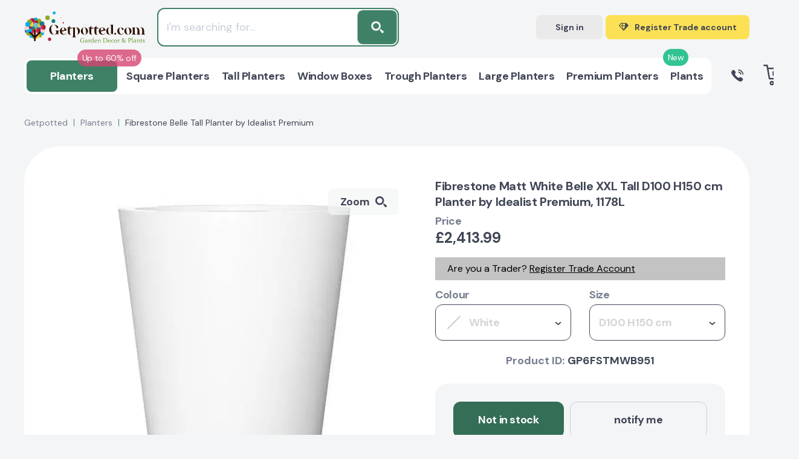

--- FILE ---
content_type: text/html; charset=utf-8
request_url: https://www.google.com/recaptcha/api2/anchor?ar=1&k=6Le7iz4eAAAAALYyJu6uOQXH2TlALwIzi7UYidLI&co=aHR0cHM6Ly9nZXRwb3R0ZWQuY29tOjQ0Mw..&hl=en&v=PoyoqOPhxBO7pBk68S4YbpHZ&size=invisible&anchor-ms=20000&execute-ms=30000&cb=z0js3dehoiw3
body_size: 48511
content:
<!DOCTYPE HTML><html dir="ltr" lang="en"><head><meta http-equiv="Content-Type" content="text/html; charset=UTF-8">
<meta http-equiv="X-UA-Compatible" content="IE=edge">
<title>reCAPTCHA</title>
<style type="text/css">
/* cyrillic-ext */
@font-face {
  font-family: 'Roboto';
  font-style: normal;
  font-weight: 400;
  font-stretch: 100%;
  src: url(//fonts.gstatic.com/s/roboto/v48/KFO7CnqEu92Fr1ME7kSn66aGLdTylUAMa3GUBHMdazTgWw.woff2) format('woff2');
  unicode-range: U+0460-052F, U+1C80-1C8A, U+20B4, U+2DE0-2DFF, U+A640-A69F, U+FE2E-FE2F;
}
/* cyrillic */
@font-face {
  font-family: 'Roboto';
  font-style: normal;
  font-weight: 400;
  font-stretch: 100%;
  src: url(//fonts.gstatic.com/s/roboto/v48/KFO7CnqEu92Fr1ME7kSn66aGLdTylUAMa3iUBHMdazTgWw.woff2) format('woff2');
  unicode-range: U+0301, U+0400-045F, U+0490-0491, U+04B0-04B1, U+2116;
}
/* greek-ext */
@font-face {
  font-family: 'Roboto';
  font-style: normal;
  font-weight: 400;
  font-stretch: 100%;
  src: url(//fonts.gstatic.com/s/roboto/v48/KFO7CnqEu92Fr1ME7kSn66aGLdTylUAMa3CUBHMdazTgWw.woff2) format('woff2');
  unicode-range: U+1F00-1FFF;
}
/* greek */
@font-face {
  font-family: 'Roboto';
  font-style: normal;
  font-weight: 400;
  font-stretch: 100%;
  src: url(//fonts.gstatic.com/s/roboto/v48/KFO7CnqEu92Fr1ME7kSn66aGLdTylUAMa3-UBHMdazTgWw.woff2) format('woff2');
  unicode-range: U+0370-0377, U+037A-037F, U+0384-038A, U+038C, U+038E-03A1, U+03A3-03FF;
}
/* math */
@font-face {
  font-family: 'Roboto';
  font-style: normal;
  font-weight: 400;
  font-stretch: 100%;
  src: url(//fonts.gstatic.com/s/roboto/v48/KFO7CnqEu92Fr1ME7kSn66aGLdTylUAMawCUBHMdazTgWw.woff2) format('woff2');
  unicode-range: U+0302-0303, U+0305, U+0307-0308, U+0310, U+0312, U+0315, U+031A, U+0326-0327, U+032C, U+032F-0330, U+0332-0333, U+0338, U+033A, U+0346, U+034D, U+0391-03A1, U+03A3-03A9, U+03B1-03C9, U+03D1, U+03D5-03D6, U+03F0-03F1, U+03F4-03F5, U+2016-2017, U+2034-2038, U+203C, U+2040, U+2043, U+2047, U+2050, U+2057, U+205F, U+2070-2071, U+2074-208E, U+2090-209C, U+20D0-20DC, U+20E1, U+20E5-20EF, U+2100-2112, U+2114-2115, U+2117-2121, U+2123-214F, U+2190, U+2192, U+2194-21AE, U+21B0-21E5, U+21F1-21F2, U+21F4-2211, U+2213-2214, U+2216-22FF, U+2308-230B, U+2310, U+2319, U+231C-2321, U+2336-237A, U+237C, U+2395, U+239B-23B7, U+23D0, U+23DC-23E1, U+2474-2475, U+25AF, U+25B3, U+25B7, U+25BD, U+25C1, U+25CA, U+25CC, U+25FB, U+266D-266F, U+27C0-27FF, U+2900-2AFF, U+2B0E-2B11, U+2B30-2B4C, U+2BFE, U+3030, U+FF5B, U+FF5D, U+1D400-1D7FF, U+1EE00-1EEFF;
}
/* symbols */
@font-face {
  font-family: 'Roboto';
  font-style: normal;
  font-weight: 400;
  font-stretch: 100%;
  src: url(//fonts.gstatic.com/s/roboto/v48/KFO7CnqEu92Fr1ME7kSn66aGLdTylUAMaxKUBHMdazTgWw.woff2) format('woff2');
  unicode-range: U+0001-000C, U+000E-001F, U+007F-009F, U+20DD-20E0, U+20E2-20E4, U+2150-218F, U+2190, U+2192, U+2194-2199, U+21AF, U+21E6-21F0, U+21F3, U+2218-2219, U+2299, U+22C4-22C6, U+2300-243F, U+2440-244A, U+2460-24FF, U+25A0-27BF, U+2800-28FF, U+2921-2922, U+2981, U+29BF, U+29EB, U+2B00-2BFF, U+4DC0-4DFF, U+FFF9-FFFB, U+10140-1018E, U+10190-1019C, U+101A0, U+101D0-101FD, U+102E0-102FB, U+10E60-10E7E, U+1D2C0-1D2D3, U+1D2E0-1D37F, U+1F000-1F0FF, U+1F100-1F1AD, U+1F1E6-1F1FF, U+1F30D-1F30F, U+1F315, U+1F31C, U+1F31E, U+1F320-1F32C, U+1F336, U+1F378, U+1F37D, U+1F382, U+1F393-1F39F, U+1F3A7-1F3A8, U+1F3AC-1F3AF, U+1F3C2, U+1F3C4-1F3C6, U+1F3CA-1F3CE, U+1F3D4-1F3E0, U+1F3ED, U+1F3F1-1F3F3, U+1F3F5-1F3F7, U+1F408, U+1F415, U+1F41F, U+1F426, U+1F43F, U+1F441-1F442, U+1F444, U+1F446-1F449, U+1F44C-1F44E, U+1F453, U+1F46A, U+1F47D, U+1F4A3, U+1F4B0, U+1F4B3, U+1F4B9, U+1F4BB, U+1F4BF, U+1F4C8-1F4CB, U+1F4D6, U+1F4DA, U+1F4DF, U+1F4E3-1F4E6, U+1F4EA-1F4ED, U+1F4F7, U+1F4F9-1F4FB, U+1F4FD-1F4FE, U+1F503, U+1F507-1F50B, U+1F50D, U+1F512-1F513, U+1F53E-1F54A, U+1F54F-1F5FA, U+1F610, U+1F650-1F67F, U+1F687, U+1F68D, U+1F691, U+1F694, U+1F698, U+1F6AD, U+1F6B2, U+1F6B9-1F6BA, U+1F6BC, U+1F6C6-1F6CF, U+1F6D3-1F6D7, U+1F6E0-1F6EA, U+1F6F0-1F6F3, U+1F6F7-1F6FC, U+1F700-1F7FF, U+1F800-1F80B, U+1F810-1F847, U+1F850-1F859, U+1F860-1F887, U+1F890-1F8AD, U+1F8B0-1F8BB, U+1F8C0-1F8C1, U+1F900-1F90B, U+1F93B, U+1F946, U+1F984, U+1F996, U+1F9E9, U+1FA00-1FA6F, U+1FA70-1FA7C, U+1FA80-1FA89, U+1FA8F-1FAC6, U+1FACE-1FADC, U+1FADF-1FAE9, U+1FAF0-1FAF8, U+1FB00-1FBFF;
}
/* vietnamese */
@font-face {
  font-family: 'Roboto';
  font-style: normal;
  font-weight: 400;
  font-stretch: 100%;
  src: url(//fonts.gstatic.com/s/roboto/v48/KFO7CnqEu92Fr1ME7kSn66aGLdTylUAMa3OUBHMdazTgWw.woff2) format('woff2');
  unicode-range: U+0102-0103, U+0110-0111, U+0128-0129, U+0168-0169, U+01A0-01A1, U+01AF-01B0, U+0300-0301, U+0303-0304, U+0308-0309, U+0323, U+0329, U+1EA0-1EF9, U+20AB;
}
/* latin-ext */
@font-face {
  font-family: 'Roboto';
  font-style: normal;
  font-weight: 400;
  font-stretch: 100%;
  src: url(//fonts.gstatic.com/s/roboto/v48/KFO7CnqEu92Fr1ME7kSn66aGLdTylUAMa3KUBHMdazTgWw.woff2) format('woff2');
  unicode-range: U+0100-02BA, U+02BD-02C5, U+02C7-02CC, U+02CE-02D7, U+02DD-02FF, U+0304, U+0308, U+0329, U+1D00-1DBF, U+1E00-1E9F, U+1EF2-1EFF, U+2020, U+20A0-20AB, U+20AD-20C0, U+2113, U+2C60-2C7F, U+A720-A7FF;
}
/* latin */
@font-face {
  font-family: 'Roboto';
  font-style: normal;
  font-weight: 400;
  font-stretch: 100%;
  src: url(//fonts.gstatic.com/s/roboto/v48/KFO7CnqEu92Fr1ME7kSn66aGLdTylUAMa3yUBHMdazQ.woff2) format('woff2');
  unicode-range: U+0000-00FF, U+0131, U+0152-0153, U+02BB-02BC, U+02C6, U+02DA, U+02DC, U+0304, U+0308, U+0329, U+2000-206F, U+20AC, U+2122, U+2191, U+2193, U+2212, U+2215, U+FEFF, U+FFFD;
}
/* cyrillic-ext */
@font-face {
  font-family: 'Roboto';
  font-style: normal;
  font-weight: 500;
  font-stretch: 100%;
  src: url(//fonts.gstatic.com/s/roboto/v48/KFO7CnqEu92Fr1ME7kSn66aGLdTylUAMa3GUBHMdazTgWw.woff2) format('woff2');
  unicode-range: U+0460-052F, U+1C80-1C8A, U+20B4, U+2DE0-2DFF, U+A640-A69F, U+FE2E-FE2F;
}
/* cyrillic */
@font-face {
  font-family: 'Roboto';
  font-style: normal;
  font-weight: 500;
  font-stretch: 100%;
  src: url(//fonts.gstatic.com/s/roboto/v48/KFO7CnqEu92Fr1ME7kSn66aGLdTylUAMa3iUBHMdazTgWw.woff2) format('woff2');
  unicode-range: U+0301, U+0400-045F, U+0490-0491, U+04B0-04B1, U+2116;
}
/* greek-ext */
@font-face {
  font-family: 'Roboto';
  font-style: normal;
  font-weight: 500;
  font-stretch: 100%;
  src: url(//fonts.gstatic.com/s/roboto/v48/KFO7CnqEu92Fr1ME7kSn66aGLdTylUAMa3CUBHMdazTgWw.woff2) format('woff2');
  unicode-range: U+1F00-1FFF;
}
/* greek */
@font-face {
  font-family: 'Roboto';
  font-style: normal;
  font-weight: 500;
  font-stretch: 100%;
  src: url(//fonts.gstatic.com/s/roboto/v48/KFO7CnqEu92Fr1ME7kSn66aGLdTylUAMa3-UBHMdazTgWw.woff2) format('woff2');
  unicode-range: U+0370-0377, U+037A-037F, U+0384-038A, U+038C, U+038E-03A1, U+03A3-03FF;
}
/* math */
@font-face {
  font-family: 'Roboto';
  font-style: normal;
  font-weight: 500;
  font-stretch: 100%;
  src: url(//fonts.gstatic.com/s/roboto/v48/KFO7CnqEu92Fr1ME7kSn66aGLdTylUAMawCUBHMdazTgWw.woff2) format('woff2');
  unicode-range: U+0302-0303, U+0305, U+0307-0308, U+0310, U+0312, U+0315, U+031A, U+0326-0327, U+032C, U+032F-0330, U+0332-0333, U+0338, U+033A, U+0346, U+034D, U+0391-03A1, U+03A3-03A9, U+03B1-03C9, U+03D1, U+03D5-03D6, U+03F0-03F1, U+03F4-03F5, U+2016-2017, U+2034-2038, U+203C, U+2040, U+2043, U+2047, U+2050, U+2057, U+205F, U+2070-2071, U+2074-208E, U+2090-209C, U+20D0-20DC, U+20E1, U+20E5-20EF, U+2100-2112, U+2114-2115, U+2117-2121, U+2123-214F, U+2190, U+2192, U+2194-21AE, U+21B0-21E5, U+21F1-21F2, U+21F4-2211, U+2213-2214, U+2216-22FF, U+2308-230B, U+2310, U+2319, U+231C-2321, U+2336-237A, U+237C, U+2395, U+239B-23B7, U+23D0, U+23DC-23E1, U+2474-2475, U+25AF, U+25B3, U+25B7, U+25BD, U+25C1, U+25CA, U+25CC, U+25FB, U+266D-266F, U+27C0-27FF, U+2900-2AFF, U+2B0E-2B11, U+2B30-2B4C, U+2BFE, U+3030, U+FF5B, U+FF5D, U+1D400-1D7FF, U+1EE00-1EEFF;
}
/* symbols */
@font-face {
  font-family: 'Roboto';
  font-style: normal;
  font-weight: 500;
  font-stretch: 100%;
  src: url(//fonts.gstatic.com/s/roboto/v48/KFO7CnqEu92Fr1ME7kSn66aGLdTylUAMaxKUBHMdazTgWw.woff2) format('woff2');
  unicode-range: U+0001-000C, U+000E-001F, U+007F-009F, U+20DD-20E0, U+20E2-20E4, U+2150-218F, U+2190, U+2192, U+2194-2199, U+21AF, U+21E6-21F0, U+21F3, U+2218-2219, U+2299, U+22C4-22C6, U+2300-243F, U+2440-244A, U+2460-24FF, U+25A0-27BF, U+2800-28FF, U+2921-2922, U+2981, U+29BF, U+29EB, U+2B00-2BFF, U+4DC0-4DFF, U+FFF9-FFFB, U+10140-1018E, U+10190-1019C, U+101A0, U+101D0-101FD, U+102E0-102FB, U+10E60-10E7E, U+1D2C0-1D2D3, U+1D2E0-1D37F, U+1F000-1F0FF, U+1F100-1F1AD, U+1F1E6-1F1FF, U+1F30D-1F30F, U+1F315, U+1F31C, U+1F31E, U+1F320-1F32C, U+1F336, U+1F378, U+1F37D, U+1F382, U+1F393-1F39F, U+1F3A7-1F3A8, U+1F3AC-1F3AF, U+1F3C2, U+1F3C4-1F3C6, U+1F3CA-1F3CE, U+1F3D4-1F3E0, U+1F3ED, U+1F3F1-1F3F3, U+1F3F5-1F3F7, U+1F408, U+1F415, U+1F41F, U+1F426, U+1F43F, U+1F441-1F442, U+1F444, U+1F446-1F449, U+1F44C-1F44E, U+1F453, U+1F46A, U+1F47D, U+1F4A3, U+1F4B0, U+1F4B3, U+1F4B9, U+1F4BB, U+1F4BF, U+1F4C8-1F4CB, U+1F4D6, U+1F4DA, U+1F4DF, U+1F4E3-1F4E6, U+1F4EA-1F4ED, U+1F4F7, U+1F4F9-1F4FB, U+1F4FD-1F4FE, U+1F503, U+1F507-1F50B, U+1F50D, U+1F512-1F513, U+1F53E-1F54A, U+1F54F-1F5FA, U+1F610, U+1F650-1F67F, U+1F687, U+1F68D, U+1F691, U+1F694, U+1F698, U+1F6AD, U+1F6B2, U+1F6B9-1F6BA, U+1F6BC, U+1F6C6-1F6CF, U+1F6D3-1F6D7, U+1F6E0-1F6EA, U+1F6F0-1F6F3, U+1F6F7-1F6FC, U+1F700-1F7FF, U+1F800-1F80B, U+1F810-1F847, U+1F850-1F859, U+1F860-1F887, U+1F890-1F8AD, U+1F8B0-1F8BB, U+1F8C0-1F8C1, U+1F900-1F90B, U+1F93B, U+1F946, U+1F984, U+1F996, U+1F9E9, U+1FA00-1FA6F, U+1FA70-1FA7C, U+1FA80-1FA89, U+1FA8F-1FAC6, U+1FACE-1FADC, U+1FADF-1FAE9, U+1FAF0-1FAF8, U+1FB00-1FBFF;
}
/* vietnamese */
@font-face {
  font-family: 'Roboto';
  font-style: normal;
  font-weight: 500;
  font-stretch: 100%;
  src: url(//fonts.gstatic.com/s/roboto/v48/KFO7CnqEu92Fr1ME7kSn66aGLdTylUAMa3OUBHMdazTgWw.woff2) format('woff2');
  unicode-range: U+0102-0103, U+0110-0111, U+0128-0129, U+0168-0169, U+01A0-01A1, U+01AF-01B0, U+0300-0301, U+0303-0304, U+0308-0309, U+0323, U+0329, U+1EA0-1EF9, U+20AB;
}
/* latin-ext */
@font-face {
  font-family: 'Roboto';
  font-style: normal;
  font-weight: 500;
  font-stretch: 100%;
  src: url(//fonts.gstatic.com/s/roboto/v48/KFO7CnqEu92Fr1ME7kSn66aGLdTylUAMa3KUBHMdazTgWw.woff2) format('woff2');
  unicode-range: U+0100-02BA, U+02BD-02C5, U+02C7-02CC, U+02CE-02D7, U+02DD-02FF, U+0304, U+0308, U+0329, U+1D00-1DBF, U+1E00-1E9F, U+1EF2-1EFF, U+2020, U+20A0-20AB, U+20AD-20C0, U+2113, U+2C60-2C7F, U+A720-A7FF;
}
/* latin */
@font-face {
  font-family: 'Roboto';
  font-style: normal;
  font-weight: 500;
  font-stretch: 100%;
  src: url(//fonts.gstatic.com/s/roboto/v48/KFO7CnqEu92Fr1ME7kSn66aGLdTylUAMa3yUBHMdazQ.woff2) format('woff2');
  unicode-range: U+0000-00FF, U+0131, U+0152-0153, U+02BB-02BC, U+02C6, U+02DA, U+02DC, U+0304, U+0308, U+0329, U+2000-206F, U+20AC, U+2122, U+2191, U+2193, U+2212, U+2215, U+FEFF, U+FFFD;
}
/* cyrillic-ext */
@font-face {
  font-family: 'Roboto';
  font-style: normal;
  font-weight: 900;
  font-stretch: 100%;
  src: url(//fonts.gstatic.com/s/roboto/v48/KFO7CnqEu92Fr1ME7kSn66aGLdTylUAMa3GUBHMdazTgWw.woff2) format('woff2');
  unicode-range: U+0460-052F, U+1C80-1C8A, U+20B4, U+2DE0-2DFF, U+A640-A69F, U+FE2E-FE2F;
}
/* cyrillic */
@font-face {
  font-family: 'Roboto';
  font-style: normal;
  font-weight: 900;
  font-stretch: 100%;
  src: url(//fonts.gstatic.com/s/roboto/v48/KFO7CnqEu92Fr1ME7kSn66aGLdTylUAMa3iUBHMdazTgWw.woff2) format('woff2');
  unicode-range: U+0301, U+0400-045F, U+0490-0491, U+04B0-04B1, U+2116;
}
/* greek-ext */
@font-face {
  font-family: 'Roboto';
  font-style: normal;
  font-weight: 900;
  font-stretch: 100%;
  src: url(//fonts.gstatic.com/s/roboto/v48/KFO7CnqEu92Fr1ME7kSn66aGLdTylUAMa3CUBHMdazTgWw.woff2) format('woff2');
  unicode-range: U+1F00-1FFF;
}
/* greek */
@font-face {
  font-family: 'Roboto';
  font-style: normal;
  font-weight: 900;
  font-stretch: 100%;
  src: url(//fonts.gstatic.com/s/roboto/v48/KFO7CnqEu92Fr1ME7kSn66aGLdTylUAMa3-UBHMdazTgWw.woff2) format('woff2');
  unicode-range: U+0370-0377, U+037A-037F, U+0384-038A, U+038C, U+038E-03A1, U+03A3-03FF;
}
/* math */
@font-face {
  font-family: 'Roboto';
  font-style: normal;
  font-weight: 900;
  font-stretch: 100%;
  src: url(//fonts.gstatic.com/s/roboto/v48/KFO7CnqEu92Fr1ME7kSn66aGLdTylUAMawCUBHMdazTgWw.woff2) format('woff2');
  unicode-range: U+0302-0303, U+0305, U+0307-0308, U+0310, U+0312, U+0315, U+031A, U+0326-0327, U+032C, U+032F-0330, U+0332-0333, U+0338, U+033A, U+0346, U+034D, U+0391-03A1, U+03A3-03A9, U+03B1-03C9, U+03D1, U+03D5-03D6, U+03F0-03F1, U+03F4-03F5, U+2016-2017, U+2034-2038, U+203C, U+2040, U+2043, U+2047, U+2050, U+2057, U+205F, U+2070-2071, U+2074-208E, U+2090-209C, U+20D0-20DC, U+20E1, U+20E5-20EF, U+2100-2112, U+2114-2115, U+2117-2121, U+2123-214F, U+2190, U+2192, U+2194-21AE, U+21B0-21E5, U+21F1-21F2, U+21F4-2211, U+2213-2214, U+2216-22FF, U+2308-230B, U+2310, U+2319, U+231C-2321, U+2336-237A, U+237C, U+2395, U+239B-23B7, U+23D0, U+23DC-23E1, U+2474-2475, U+25AF, U+25B3, U+25B7, U+25BD, U+25C1, U+25CA, U+25CC, U+25FB, U+266D-266F, U+27C0-27FF, U+2900-2AFF, U+2B0E-2B11, U+2B30-2B4C, U+2BFE, U+3030, U+FF5B, U+FF5D, U+1D400-1D7FF, U+1EE00-1EEFF;
}
/* symbols */
@font-face {
  font-family: 'Roboto';
  font-style: normal;
  font-weight: 900;
  font-stretch: 100%;
  src: url(//fonts.gstatic.com/s/roboto/v48/KFO7CnqEu92Fr1ME7kSn66aGLdTylUAMaxKUBHMdazTgWw.woff2) format('woff2');
  unicode-range: U+0001-000C, U+000E-001F, U+007F-009F, U+20DD-20E0, U+20E2-20E4, U+2150-218F, U+2190, U+2192, U+2194-2199, U+21AF, U+21E6-21F0, U+21F3, U+2218-2219, U+2299, U+22C4-22C6, U+2300-243F, U+2440-244A, U+2460-24FF, U+25A0-27BF, U+2800-28FF, U+2921-2922, U+2981, U+29BF, U+29EB, U+2B00-2BFF, U+4DC0-4DFF, U+FFF9-FFFB, U+10140-1018E, U+10190-1019C, U+101A0, U+101D0-101FD, U+102E0-102FB, U+10E60-10E7E, U+1D2C0-1D2D3, U+1D2E0-1D37F, U+1F000-1F0FF, U+1F100-1F1AD, U+1F1E6-1F1FF, U+1F30D-1F30F, U+1F315, U+1F31C, U+1F31E, U+1F320-1F32C, U+1F336, U+1F378, U+1F37D, U+1F382, U+1F393-1F39F, U+1F3A7-1F3A8, U+1F3AC-1F3AF, U+1F3C2, U+1F3C4-1F3C6, U+1F3CA-1F3CE, U+1F3D4-1F3E0, U+1F3ED, U+1F3F1-1F3F3, U+1F3F5-1F3F7, U+1F408, U+1F415, U+1F41F, U+1F426, U+1F43F, U+1F441-1F442, U+1F444, U+1F446-1F449, U+1F44C-1F44E, U+1F453, U+1F46A, U+1F47D, U+1F4A3, U+1F4B0, U+1F4B3, U+1F4B9, U+1F4BB, U+1F4BF, U+1F4C8-1F4CB, U+1F4D6, U+1F4DA, U+1F4DF, U+1F4E3-1F4E6, U+1F4EA-1F4ED, U+1F4F7, U+1F4F9-1F4FB, U+1F4FD-1F4FE, U+1F503, U+1F507-1F50B, U+1F50D, U+1F512-1F513, U+1F53E-1F54A, U+1F54F-1F5FA, U+1F610, U+1F650-1F67F, U+1F687, U+1F68D, U+1F691, U+1F694, U+1F698, U+1F6AD, U+1F6B2, U+1F6B9-1F6BA, U+1F6BC, U+1F6C6-1F6CF, U+1F6D3-1F6D7, U+1F6E0-1F6EA, U+1F6F0-1F6F3, U+1F6F7-1F6FC, U+1F700-1F7FF, U+1F800-1F80B, U+1F810-1F847, U+1F850-1F859, U+1F860-1F887, U+1F890-1F8AD, U+1F8B0-1F8BB, U+1F8C0-1F8C1, U+1F900-1F90B, U+1F93B, U+1F946, U+1F984, U+1F996, U+1F9E9, U+1FA00-1FA6F, U+1FA70-1FA7C, U+1FA80-1FA89, U+1FA8F-1FAC6, U+1FACE-1FADC, U+1FADF-1FAE9, U+1FAF0-1FAF8, U+1FB00-1FBFF;
}
/* vietnamese */
@font-face {
  font-family: 'Roboto';
  font-style: normal;
  font-weight: 900;
  font-stretch: 100%;
  src: url(//fonts.gstatic.com/s/roboto/v48/KFO7CnqEu92Fr1ME7kSn66aGLdTylUAMa3OUBHMdazTgWw.woff2) format('woff2');
  unicode-range: U+0102-0103, U+0110-0111, U+0128-0129, U+0168-0169, U+01A0-01A1, U+01AF-01B0, U+0300-0301, U+0303-0304, U+0308-0309, U+0323, U+0329, U+1EA0-1EF9, U+20AB;
}
/* latin-ext */
@font-face {
  font-family: 'Roboto';
  font-style: normal;
  font-weight: 900;
  font-stretch: 100%;
  src: url(//fonts.gstatic.com/s/roboto/v48/KFO7CnqEu92Fr1ME7kSn66aGLdTylUAMa3KUBHMdazTgWw.woff2) format('woff2');
  unicode-range: U+0100-02BA, U+02BD-02C5, U+02C7-02CC, U+02CE-02D7, U+02DD-02FF, U+0304, U+0308, U+0329, U+1D00-1DBF, U+1E00-1E9F, U+1EF2-1EFF, U+2020, U+20A0-20AB, U+20AD-20C0, U+2113, U+2C60-2C7F, U+A720-A7FF;
}
/* latin */
@font-face {
  font-family: 'Roboto';
  font-style: normal;
  font-weight: 900;
  font-stretch: 100%;
  src: url(//fonts.gstatic.com/s/roboto/v48/KFO7CnqEu92Fr1ME7kSn66aGLdTylUAMa3yUBHMdazQ.woff2) format('woff2');
  unicode-range: U+0000-00FF, U+0131, U+0152-0153, U+02BB-02BC, U+02C6, U+02DA, U+02DC, U+0304, U+0308, U+0329, U+2000-206F, U+20AC, U+2122, U+2191, U+2193, U+2212, U+2215, U+FEFF, U+FFFD;
}

</style>
<link rel="stylesheet" type="text/css" href="https://www.gstatic.com/recaptcha/releases/PoyoqOPhxBO7pBk68S4YbpHZ/styles__ltr.css">
<script nonce="ZRsqrfcYouZd-LD5qMR9Fg" type="text/javascript">window['__recaptcha_api'] = 'https://www.google.com/recaptcha/api2/';</script>
<script type="text/javascript" src="https://www.gstatic.com/recaptcha/releases/PoyoqOPhxBO7pBk68S4YbpHZ/recaptcha__en.js" nonce="ZRsqrfcYouZd-LD5qMR9Fg">
      
    </script></head>
<body><div id="rc-anchor-alert" class="rc-anchor-alert"></div>
<input type="hidden" id="recaptcha-token" value="[base64]">
<script type="text/javascript" nonce="ZRsqrfcYouZd-LD5qMR9Fg">
      recaptcha.anchor.Main.init("[\x22ainput\x22,[\x22bgdata\x22,\x22\x22,\[base64]/[base64]/[base64]/[base64]/cjw8ejpyPj4+eil9Y2F0Y2gobCl7dGhyb3cgbDt9fSxIPWZ1bmN0aW9uKHcsdCx6KXtpZih3PT0xOTR8fHc9PTIwOCl0LnZbd10/dC52W3ddLmNvbmNhdCh6KTp0LnZbd109b2Yoeix0KTtlbHNle2lmKHQuYkImJnchPTMxNylyZXR1cm47dz09NjZ8fHc9PTEyMnx8dz09NDcwfHx3PT00NHx8dz09NDE2fHx3PT0zOTd8fHc9PTQyMXx8dz09Njh8fHc9PTcwfHx3PT0xODQ/[base64]/[base64]/[base64]/bmV3IGRbVl0oSlswXSk6cD09Mj9uZXcgZFtWXShKWzBdLEpbMV0pOnA9PTM/bmV3IGRbVl0oSlswXSxKWzFdLEpbMl0pOnA9PTQ/[base64]/[base64]/[base64]/[base64]\x22,\[base64]\x22,\x22G8KUw5twCcKBEcOdehorw7DCscKtw6LDhX7Dsg/Dmk9lw7Bewr5Zwr7CgRF6woPCljIhGcKVwoJqwovCpcKXw4IswoIGGcKyUELDlHBZAMKUMjMswqjCv8OvQMOCL3ILw51GaMKxEMKGw6RTw77CtsOWagEAw6c0wo3CvADCksOQaMOpPBPDs8O1wqB6w7sSw5/DlnrDjnlOw4YXFCDDjzcEJMOYwrrDn3wBw73CncOdXkwSw4HCrcOww7zDusOaXCFWwo8Hwo7CkSIxcT/DgxPCscOwwrbCvBRFPcKNPMOmwpjDg3nCnkLCqcKjCkgLw5NYC2PDtsO1SsOtw4jDh1LCtsKGw4Y8T2V0w5zCjcODwqcjw5XDtU/DmCfDqHkpw6bDoMKAw4/DhMK6w67CuSAHw68vaMKpOnTCsTPDpFQLwqQQOHUkGsKswplDKksQQ37CsA3CucKcJ8KSSGDCsjAMw7taw6TCrGVTw5IfXQfCi8K6wr1ow7XCkcO0fVQ/wrLDssKKw5J0NsO2w7lkw4DDqMOdwow4w5Rnw5zCmsOffgHDkhDClcOwf0lawqVXJkzDosKqI8KAw7Nlw5tzw5vDj8KTw7JKwrfCq8O+w7nCkUNbTRXCjcKewqXDtERFw6JpwrfCrUlkwrvCgm7DusK3w4hXw43DusOkwq0ScMOgEcOlwoDDgcKjwrVlc0Qqw5h4w4/CtirCsz4VTTIaKnzCvsKJS8K1wpl/EcOHZMKwUzx0a8OkIBc/[base64]/w5RHw4k7QsKkw5rCgWoiw6wGPjPDtMK+w7xqw7fDgsKXcMKLWyZPFDtwc8OUwp/Ch8KMQQBsw5Elw47DoMOJw4Ezw7jDjQk+w4HCjxHCnUXCl8KywrkEwobCrcOfwr8iw4XDj8OJw7vDicOqQ8OME3rDvUYRwp/ClcKlwqV8wrDDosOPw6IpIT7Dv8O8w54ZwrdwwrnCmBNHw5ggwo7DmWVZwoZUE1/[base64]/[base64]/Ck8OgwrzDh8Oowp0Qw4FIawUKw5tDTyjDiMOlw5rDh8ONw5vDiDrCrWQWwoXDoMKNF8OOOhbDo3HCmknCn8KdGDMfcDbCsx/DksO2wpxvcnsqwqfCnWcqRErDsmTDpVVUXwbCnMO5YsKteU1RwqZKSsK/w7MQDSESdsK0wovCh8KDVxFcwr7Cp8KMHWtWX8OLFsKWagfDiTQkwo/Cj8OYwp4bHlXDv8OpPMOTQVDCgnnCgMK7ZwhCEh3CusKWwpMlwp8AG8KiSMOMwoTCl8O0bGtPwqd3WMOUAcK7w5XCg2FaE8K9woNLOFoCFsO7woTCgU/DrsOpw6HDtsKRwqrCv8K4D8KbRS8vfE7DvMKPw74IGcO8w6TClz/ClMOXwpjDk8KQw5DCq8Kmw4vDs8O4w5A0w4Iwwq3CnsKSJHzDoMK+djhow65VMCAXwqfCnVLDjBfClcOGw7NuQnjCgHE1w5fCiHTDgsKDUcOeVMKLcRbCl8KmelPDv3weZcKRf8OWw5Mxw6FBGBJVwrpNw4oZTMODOsKhwqRYGsOfw5TCjsKbDzFYw5htw6XDhj1Zw7/DlcKSPxrDrMK8w7geE8O9NsK5wqXDtsO8K8OgcAhSwr8dJsOgXsK6w7jDiixbwqpVRzZ/[base64]/wq7CiEh+W8Oiw4DDmMKRWcOVPMOgVx45w5Z2w7TCpcKQw7PCtMO6B8O3wptowoQAacOqwrLCs3t5fcOAFMOgwrtwK13DpGvDi3zDoXfCv8KVw5pww43DrcOUw455OR/[base64]/[base64]/w4NDwrhDw4zDmxrDnsKvcMKESMOWPMOOwooww5gYd2sQIUV8w4Ivw74fw6Y2agTCk8KjcMO6w41bwovCksKbw6bCtH5vwqnCr8K4AMKAw4vCpsO1IS3CiBrDmMO4wrrDrMK6OsOUWwjCuMKjwrjDsCnCt8OaahjCnsKFUkZlw4ptw6nClEzDp2LCjcKQw6oBWgHCrX/CrsKrQsOBCMOzZcOOPx3DrSYxwpcAbsKfHAQhIQF5wrTDgcOHMjfDqcOYw4nDqsONVVczYR7DgcOCG8O9cRtcJ3dBwoPCtSx1w7fDl8O3BQgFw7jCtsKpwoJ+w5AYwpfCgURrwrIMFzoVw7/Du8KDwpDCqGvDnUxKcMKgFcOXwo7Ds8OOw4IjAFtsahozRMOCUcK8IsORCAXChcK5acO8BsK0wpnCmTLCuAMXSwc7wpTDncO2DkrCo8KZK1zClsK+Ti/DtyPDs1LCpizCksKnwpAgw53Cn3hdcX3Dr8OfYMOwwqkSKUnDlMKgSQoRwo55eiZLSV84w6nDocO5w5dZw5vCgsKYRMKYGcKaFnDCjMKLDMKePMO/[base64]/DqcKawpcxK8OIDsOAVMKowqpzwofDpkzDr0fDpWvCnhzDo0/CpcO/[base64]/ChMOPd8K/dS7DgzfCqX/DocORNHZuwrnDksOYw4xsWBNAwqfDqV/DvcKfKmXCtsOLw47Cq8KawrLCoMKZwp4+wp7CilbCtiPCk17DkMKGHA3DlcK/LsOuV8K6P0t3w5DCvUnDmUkhwprCkcO0wr1xNMOmCyB2RsKcwoIswp/CssKHBsONXQlnw6XDl2XDrFgUKyTDjMOqwrtNw7NYwrnCrE3Cl8OWPMOXwp4/[base64]/wovCicOuwp7DkMK6w71nVsOdacOwwpHClsKIw5Nlw4/Dh8OtYDwaMSBJw7ZJRVYDw5Y6wqpXf2bDgcOww5pjw5J9TBDCtMOmYTbCuScCwrLCpMKlXi/DowcNwqHDpMO6w7/DksKTwrI6woZOOxAvMsO0w5/DkhbCjUMeQGnDgsONZMKMwp7DnsOzwrbCosKqwpHCnAF7woVWLcKcZsO2w5/[base64]/CvWTCiyjDhMOfYFZOHhMLacKjw5zDhFBrZRYIw4DDo8OTEsOwwqMTVsOLYFAPIwzCpMK8MmvCkj1mFMK+w5PDhcOxIMKmBsKQcxPDs8KFwpLDoB/CrWJBS8O6wqPDksOSw75iw6cOw4LCokDDlipDJcOqwobCn8KqdRdzUMK/w6V1woTDi0/CrcKJEVxWw7oWwq1EY8KDQg48XcOldcODwqHClRFEwoJAwq/Dp0ICwqQPw6XDr8K/W8OVw6nCujdJw7sWDgo4w4/Co8K3wrzDn8K7eQvDlHXCkcOcOlsWb3TDr8Kif8KEcxA3PBgzSljDvMO3RXYDAQluwpzDqH/[base64]/DrsOOUCzDlRvDkMOMEcKOOh3Ci8OHVDAINCsiRcOUA3gSw6BdBsKhw55WwonCl0cSwqvDl8KIw7XDgsKhPsKIWDscFzQ3JgrCu8K+GX0LLsO/KQfCncKSw4DCtXEDwrvDisKoWhxdw684PMOPXsKxQW7DhMKaw74iEhnDh8OIOMKlw7Mmwp3DuArCuAHDvBxNw6MzwojDlcK2wrgVLVPDlsONw5TCpR4pwrnDlsK/H8Obw57DoArCkcK6w4/Cp8Kewr7Do8OuwqnDlXXDuMOsw6tmaWFHwpbCqsKXw6rDvQRlMBHDvCEdYsK/L8OXw6vDmMKww7F4wqVMBcOBezDCnH/[base64]/[base64]/DrQ/CmEPDqEBWH8OuwpExKSgtLsK1wp0xw63CrsOJw6t2wpPDpBwTwqDCjBHCs8KvwpFKSRjCvzHDtTzCogjDh8OXwoQVwpLDl2Y/LMKpcBnDpBd2ASbChSzDp8OIwr3Co8ODwrzDiA7CknMkRMO6wqLCmMOqJsK0w61rwqrDi8KTwqkTwrlJw6peCMOcwq0PVsOmwq0Ow71ieMK1w5hQw4fDiHl0wq/Dn8KRU1vCtxJgFADCsMOOZMOfw6XCksOfwpM3CXTDnMO0w4nCk8KEXcKALh7Cm2tMw61Ow4vCk8OVwq7Dp8KPH8Kcw45owqIBwoLCpcOASW9DYE1/wqZxwpwDwoHCqsKew7jCkjPCu03CsMOKMz3DiMKFWcOEa8KYdsK2fC3DkMOAwowMwqzChGlvLyTChsK4w6QGe8KmQ07CpjfDr0cSwpEkTS9LwrM1b8O7LF/CqUnCo8OLw7Jvwrkww7nCjVvDnsKCwpVrwqB5wpRtwoppGSTCsMKJwroHPcOjX8O8wo91dCNQaQM5WsOYwqEzw4XDhmdKwrnDhV0kf8K/BsKvW8KpRcKYw7V8GcOmw4Q1wo3DhyxEwrIOGcKqw44YfTxEwo4QAkjDiER2wp1TK8OxwrDCjMKVBHd+wq1fCR/[base64]/[base64]/DkXnCrMOIE05WU8KHRTwxwpQYwrPCjMOWPcKFEcKiJyAPw7bCo28DBMKaw4XCrMKIKMKPw7PDpMOXXi9eJcOWQcKCwqjCuG3DjMKvcmnChMOnST/[base64]/MMONYBoLw5vCuDvDjDnCtRdew6IKFsOTwrbDniJ9wqtnw5AmS8OpwrkZHjzDpj3DvsKQwqt1GsK4w6Jaw6ZGwqJ8w7dWwoxow4HCl8OLCFnClyBPw7csw6HDkF/Dkktzw7New7xow7A2wqDDgCk+TsKPW8Opw4bCoMOqw7d6wrTDusOswpTDk3cxwqIaw6DDtHzCsXHDiXvCp1rCjcOgw5nDucOUAV59wqthwo/Du1fCgMKAwo3DiV90BkLCpsOEQG8PJsKZfBg6wp7DohnCt8KlFlPCg8OZLsOxw7zCtMOmw4XDscK5wq3ChmQewqQ9D8KDw4tLw7Mjw5/Cui3Dr8O2SAzCkMOBTVzDicOnc1xaU8Oed8KMw5LCgMOnwq/[base64]/MFhba8OQw57DqCJAHTXChMOnHsK4woDDgDbDnMOtMcOHXkMTTcOKVsO9QSYxTsOaGsKQwpvDmMK7wrLDv05kwrhewqXDrsOPJ8OVc8KmEMOmP8OFZcKNw5/Dlk/Cr1XDhV5hC8KMw6/DmcOaw6DDq8K9b8ONwoTCpUo7Ki/CgwfDhFlrMsKMw6DDmwHDhVsOPcOFwqNJwpZIW3nCrk0uQsKQwpvCnMOWw6ZBMcKxKMK9w65Uw507w6vDqsKtwpQlaB3Co8KqwrsGwoQAH8K4Z8Kjw7/CvAgDT8OPBMKww5jDlcOHVg9Xw5DDjyTDnDfDlytJBgkEMBvDncOeChIRwqXCi1jCiUTCtcK6wqLDtcKhby3CuA3CnxpFfCjDunLDgUXCucKzGkzDi8Kqw6nCpmV1wpACw7XCpjDDhsKVAMOGwovDnsK/wr/[base64]/DpsOUXFPCu8OowpXDrcKLwq4EFcK6d8KwAsKtMUwiw7gDKA3ClMKWw4ghw5M2Yy5tw77DiVDDnMKYw5huwqEqVcO4SMO8wqdow5IrwqXDtCjDusKKHyhqwqnDjCbCl0zCh17DknHDtx/CoMK9wqxadcOWWHBQBsKJUsKaBGpbIlrCiizDs8KMw5DCmQRvwpg7YUU4w6k2wr5lwqjCgETCuQ9Fw4MsaEPCucK7w6zCscO9NFR0J8K/AHoDwr02NMKic8OWI8KWwpB0wpvCjMOHw7AAw5FpHsOVw6rCplHCsx5Mw5/CrcOeF8KPwr5WVlvCoSXCk8KsQcOSGMKJbCPCuW9kF8KNw4DDp8OPwrYRwq/[base64]/[base64]/CoSJJwr8wwqrCqR/[base64]/DryAINB/DssOfw6jCvsOlwoEjw7fDrU/CmsK6w6/CtGDCoSPCg8ODazl8MMO1wpxhwoXDhH5Iw4tNwohhKMOhw5s9UxDCgsKTwqg7wpU6f8KFP8O8wpMPwp8zw4tww4DCuyTDlsOjYF7DvhFWw5vDgMOnw7RtFBrDsMKEw6lcw4B0BBvCmndpw77CvS9cwq0WwpvCmzvDpcO3TD0/wqVkwp04QsKOw7B6w5TDrsKAJT0VUWssRwQAIHbDgsOYJGNKw7/DkcKRw67DrcOrwpJLwrzChsKrw4LDh8O3Akxcw5VMOsOgw7/DmFfDosOQwqgUwp5/B8O7NMKfOkvDh8OUwoTDsnYdVwgEw54oC8K/[base64]/CngNOwql2FXHDuDPDih3CisKobMKeUCjCv8Oqwq7CjmBgw6rCq8OIwqDClMOxdMKXB3IOHcKhwro7DDrCiwHCmkPDs8OjOm0Twr9zVzpPZsK/wqrCkMOwWkDCizVzRyAlOWHDnWIHMjjDrVnDtxRcLUDCrcO8wp/DtMKGwrrDlWULw7XCusKawoJtDsO6QsKdw40ow45cw6XDt8OWw6J+K1lKd8KeU2Qww5lywrpDZCkWRTHCsTbCh8ONwqBuFmtMwr7CgMOlwpkgw5zCncOSwr0JR8OIXEvDiBYaSkfDrkvDkcOHwos0wr5sByhWwpnCkzp6WFIHVMOOw4PDrR/Dj8OAW8OSCBZAdn7ChUDCqcOIw7zCmR/CoMKdMMO/w5oGw6XDusOWw5FCO8O/[base64]/DuMO4ccOew53CqmzCvRUbXWzDocOow5DDi8OewrPCvcOwwoDDihHDn1EhwqJlw6fDlMK0wpLDlcOaw5PCiSfCusOtM1NBQQdHw7LDhzjCk8KBYsKmLMOdw7DCqMKzLMKYw4/CuUbDpMOHfsOxHBXDow4RwqVuwrh4ScOkwoPCjxImwoBWFi1MwpTCmnPCiMKYVMOww4fDiiQsD33DhyFrb0vDpU1nw7IkT8OKwqxtasKBwpQJwrc0MMKSOsKGw7fDkMK2wpITAHXCkF/Cl1saW0Aew4s2wpLCocK5wqs0L8O8wpfCrh/CoyvDjx/Cu8K/wpskw7DDjsOcc8OrM8KLwrobw75gPi/Dq8KkwozDjMKSSFTDt8KXw6rDsRkJwrIdwq5+woJ0MVdhw73DqcK3DzxMw4l5TxRnecK9M8Okw7QPdUzCvsK/emLDoW00A8KgfzHChMOLOMKdbmNqfETDncK5YUYdw7/CkiHDicOsKw3CvsOZSlM3w5ZFwp5Awq08w5NwRsOVLkPDssKXEcOqEEZHwrnDrg/Dj8ODw5JSw5IEXMOUw6pzwqBfwqTDvcK2wqg3EWZSw7bDiMOhSMKUfBXCoTFIwqXDncKqw7c/IQB3wobDtcOxbBQCwq/[base64]/[base64]/wr4dDcKMCMOCwq7CkyxQecKGL8K2wpBww6AIw6IMw4fDtAAHwq1hEwxmLsOmRsOhwp7CuX4YBcOiOFgLPVoNTAQ/wr3DvsK6w6hTw6wXdzAWd8K0w610w6gZwoHCviJSw7PCq1BBwq7ChRM0BggvQARxPzhjw5cIesO1asKUDRrDgl7ChMKKw6oPejDDmGdmwrHCv8OSwrnDtMKNw6zDrMOyw6xEw53DuC7CkcKGVMOAw4VDw7NCwqF+LMObRWPDkD5Nwp/CiMOISmXCpTRewpwIGcOlw4nDnErDq8KsNB7CoMKQXGLDjMOBGhfDgxvDp2QoQcKnw44Zwr7DpQDCrcKVwqLDmsKgTcOnwq50wqvDs8ONwpR6w4jCtMKLR8Osw4lUe8ORfSZYw4LCmsK/woN0EF3Dhk7CrQgiIXxbw5PCiMK/wqPCnMKWfcK3w7fDrHgmCsKqwo9ewqLCtsOpPw3CjsOUw7vCmXVZw5rCmBcvwrERK8O6w60/XcKcE8KqccKPEsOWwpzDmEXChcOpS14XMkPCrsOFd8KSVFlnQQImw51Jwo5BVsOew50WdQlxGcOeXcKSw53DiSjCtsOxwpbCsSLDo2zCucKZPMO/[base64]/LcOHw7vDjR/Cl1TCv8KYwqtZw5bCl3XCg8KODcO3Jj3Cl8OGG8K1dMOFw4cqw5xUw58+YFzCkUTCpyjCtMOwUlpFLHrCr2tww6o5RiHDvMKLQg1BMcKQwrYww5fChRvCq8K3w69qwoDDlsOdwrU/FsOnwoM9w7PDscO/L27CmwjCjcKyw6xGfDHCqcObOCbDu8OPb8KDQi0VVMKOwq/CrcKoN1zDhsOowoQGQgHDhsKxNA3CmMOkWwrDlcKdwotNwr3DsEnDsQdcw6wiOcOiwqJpw55PAMOfLGIhbUc6f8O+am8FesOIw6wMFhXDlkLCpA8SDBccwrXDqcKDVcOHwqJmJMO9woAQWS7CkFbDo2JWwo5Jw7/CsBHCvMK0w6bDkxLCp1XCqT4bPsKyfcKFwpUoaXvDucOqFMK+wp7CjjcFw5LDl8KzbHZyw4UyCsKzw59Iwo3DsRrDgCrDmkzDhhQ5w6lvPVPCi1zDn8Kow61LcCjDg8KxNSs8wo7ChsK4w5nDtUt/U8KYw7cMw7waYMOOEMKJGsKvw4ccacOwBMKCEMOiwpjDkcOMWB0fKWMoPxUnwpRlwrHDqcKYZMODFwDDh8KKREU/W8KAC8Ocw5nDtMKVaQV6w67Csw7CmH7CosOiwrXDihtfw6AkKifCgz7Dh8KMwoZIDTEqChfDgh3CjSnCgcOBRsKvwonCgwV/wpnDjcKvTcKXCcOSwrFcUsOTImIJGMKCwpllAzFjI8Odw71SMUN1w6fDtGsFw4PCsMKoFsORV1TCqn8baV7DkRF3fsOsZMKUH8Onwo/[base64]/[base64]/CtsOkP2YpwoHCg8OQwphRw4vDlMKFw5wTwqzCtWLDoFNaKl1/w5YBwr3CsSjCnBzCvHpXZ218Y8KVBsOzw7bCkTXCrVDCm8KiegIkfcK6ATcVw7RKBUQDw7Ujw5XDvcOGw5jDncO5QzFGw7jCpsOUw4dUIsKmPj3CoMO4w6cawooRQTjDmcKmPjJcDxjDtzDDhhMww5g+wrIZPsOJwqN/Z8KWw4krWMOgw6AeDlQeESxywp/CmQI0RnHCjiIRAMKLZRksInUCVDlAEsOjw7DCpsKCw5VSw745bMKhG8OvwqtGw6PDs8OlNhsTHD3DiMOOw6dId8Ozw6TCnAx/[base64]/[base64]/Ds8OiV8OwwpvCk8OnwpbCvGjDssKSw40kGsKEcsKNQAjCr2nCmMKaaWbDtcKoAcKMN2bDhMO3Njk8wo7DssOVGMKBDF7DonzDpsKSwpnChWUbbi8qw7Mew7oYw7TDpQXDpcKIwpDCggEmKkAzwpkXFhIcVRrCpcO/LsKcOE1XPjnDocKBIwfDjMKccATDgsOuJMORwqscwqMIfjbCp8KowofCj8Omw5/[base64]/CjcOVwpVBw5LCrhPCtMOHNsOdwrHDmcKKwrcEMMOvHsO0w5fDpzDCqMObwq3Cjk7DgjgfQcOhS8K0acKgw7IAwp7CoSI/[base64]/DpkdXaShsFsK+HSbCusOadWQvw6rCkcKAw5tPJh3Cj3jCjcO6dMOMelrCiTkawpsLVVrCk8KLfMOPQB4iacOAC39ww7ECw6PCt8KGEEnCtCliw5/Dv8OlwoUpwo/DrsOwwpfDuWrDlQNzw7fChMOwwqdED0lVwqJlw4YewqDDpXZUKgLCqQ/CijBaeCoJBsOMW2kvwo1AcSddHhHDkEF4wrXDhMKlwpoKMSXDu3IJwo4xw5/CtyZIX8KnZSsgwoN7KMKow50Ww5fCvkgFwq3Ch8OqZwXDtTPDnGMowqx5EsKIw6ofwrrCo8OVw7fCpCZtZMKbdcOeDzfCkC/DtMKQwqxJaMORw40JZcOww5gdwqZ3Z8K+GWDClW3CisKlegBOw5I8M3bCmkdEwp/[base64]/Cm8KDwpdHdcK4w4XDp33Dl0RUwo0Pw6h4wpjDkHUcw7zDtnnDsMOeZ2oJYm4zwrzDp1w/wolONDEdZglqwr9Hw53CpzHDhwbCqAglw7xuw5Yaw5pWQMK/CEbDkxjDn8KZwrhyOWtdwqDCtz0LXsOvcMKlBsOyPkAPcMKKPBd7wqQswrFlZMKdwp/[base64]/DlQ1VQDvCscOHQ2TCisODaMOgwoA2wqfCgmtIw4MFwqp/wqLCisOZRDzCksKPwq3Chy3CgcKKwojDhcKzbsOSw7LDojsnBMO8w5dnHjgBwpzDjQLDuDQPVE7Ckh/ChUlfFcOkAxkMwqUbw6oNwqbCgRzDklLCu8OZalR9dsK1cxXDr28rBlR0wq/DosOrbTlUVsK7Y8Olw4Z5w4bDj8OEwr5uGzALC0dqGcOoMsKuUcONCELDiGTDhy/Cqk1NWxF+wrkjEVjCtB4hNsKuw7FXVcKtw5MUw69qw4HCi8K2wrzDlh/DuHfCsBJbw6N3wp3DhcOTw47CoBcswrjDvmzDosKDw7IRwrjCugjCkzRWeWgUKFTDncKlwrJxwp7DmBbDjcOZwoAfw5bDi8KTIsKCGMO3DzLChCsiw7DDt8OzwpXDtsO5HMOseBAcwrZeGETDlMOewoxbw4HDmlXDg2/[base64]/CtsKWwqZRe8OEwrrCgErDojvCnMOJw7vDmCvDtnIpJ38Xw6tGGcOtIsObw5xew7pxwpnCkMOdwqYPw5HDlQYrw5UQBsKEOzLCnB5VwrsAwoxRYSHDijJgwrAhZsOgwosnJMKCwrohw4YIZMOGBS0CfMKHR8K9JWJ2w554ZH/CgcOnCsKzw4XCsSLDoTLCl8OMw7zDvnBWM8Oew63CosOvbcOqwqsgwonDkMOYGcKUSsOVwrHDjMOVNhEGwqIneMK7IcO/[base64]/w5zDm17Dq3rDpzkDwqTCjVzDosOiScOufzNLHnHCkMKtwqpgwqw/w7REw47CpcKhLcK/[base64]/CkVnCicOQcwHCq8KuNMOdYMKGwqZCV8OQTsO4ODBZFMKqwohqQlnDvsOhTcOfFcO1cF/DmsOSw4HClsOfPH/DoQZlw7MEw6/[base64]/wqvCksOWw70Gw5hEw4rCvAd2REMUBsOMwpFWw5ocwrIHwqrDrMO6BsK6eMKSdmIxYH4vw6tqBcOzUcO1dMO3woAYw6Agw6jCkSRWVcKiw7XDhcOgwosawrvCpEzDqcOhQcO5IF43NlzDp8Oxwp/DncK/wobCihLCgm9XwrEQXMKYwpbDjDPDucK3TcOaaB7DgsKBIU1Cw6PDgcKrGxbCuhcVwoXDqno6BXR+P2BowqlifG9nw7fCnDlzTXnCkQ/DtcKkwr9mw5/DpsOSNMOAwrATwqXCrTVuwqjDgUfDizJ4w4Ztw5ZOfsKWScOwQsOXwrc3w4/DonJ/wrDDjzBTw6Rtw7F7IsOcw6wLOcOFCcOMwoAHCsKlIDvCryDCpMK8w74DXcOjwrLDjVnDgsK/YMKjI8KFwoF4Pj1Aw6R0worCosK7wpcYwrspLks4eBnCgsKOMcKYw7nClMOow5pXwqpROcK4GX7DosKkw4DCqcOlwp8rKMKQdwHCnsK1wrfDomtYHcKCKCbDhiHCp8OoAERjw4FQMMOdwq/CqkUrJ1Bjwr7CqivDtMOUwonCkwnCjMOMcDbDrScxw7ZZw6vCn2XDgMOmwq/[base64]/[base64]/wr7CuMK4bjfDpMKyf3lWw4DCgyJJwoAlRQtqwpHDgsOVw4jDrsK4LcKCwqPCr8OBcsOdF8OGGcOZwpcya8Ogb8KiNcOTQDzClSjCnzbCh8OWPhHDuMKxfVrDssO7FMKWRsKaAMOKwo/[base64]/ChlobwoMKw7E0wrLCvcO0aMOTFiLDgcO4w5jDisOuYcKudh7Cjw56ZMKnAV9qw6PDsn/[base64]/SRoxwpcnLMKDLDPDrsO1w71owrLDpMKrRcKMwqvCpWLCiXwPwq7CpsORw5nDgHrDl8OhwrXCssOYTcKQNsKpPsKdwoTCi8OOP8Kow5/CvcO8wqwmbDzDoljDlGFjwoNaFMOqw70mdMKxwrQhcsKlRcO/wq02wrk7RhbDicOoQAjCrhnCtB/CjcOpJ8OawrEkwqrDqQ4aFi0Dw7dpwpMlQsO7dm3Dlzp9JnXDmMKZwpo+UcKga8KywpkBVcKmw55REjg7wpHDjsKeHHHDgsKEwqfDncKqFQUJw61FF0UvJjnDnXRNS1xYwqTDjkgmcH9pSMKfwoHDlMKEwoDDh3lhKS7CpcK6H8KyJ8Osw4TCpBw2w7UYdUfDoFE/wpHDmhYYw7nDinnCmMOLacK2w6g7w41XwqY8wo1Gwpxdw5nCuTERUcOedcO2Nh/[base64]/[base64]/[base64]/CoUcoImAKZi9pD8KNO3gebxwhJBfCmwLDg0dRw47DgRJmCMO8w54ZwqHCkAfChyHDh8K6w7NLeld/QsKIFxDCpsOcXybDo8O6woxWwrgOR8OUw7JXd8OJRBBnasOswpPDlQtGw7bDmA/Dp0PDrEDDhsK5w5JKw4TCjFjDkDpbwrYqw4bDqsK9woweNETDtsKLeyd2Xn9QwrhpP3DCnsOpW8KYHFdOwpc+wo9HE8KsYcOMw7PDnMKEw6LDgCADXcKRKWfComFyN1FdwqtZQGwTVMKeLjYcUAVIQHBGFgsyE8KpGwpAw7PDr1fDqsK/w6IOw7/[base64]/DgmfDvCBZaQHDuAw8HcKNwp7CjcOnQW3Dsl1KwrQTw5IrwrDCgBcUcHXDucODwqAowpLDncKxw7RPQ0phwqTDtcOPw4XDrMKWwoggW8Kvw7XCtcKxdcOXAsOsKQV0DcOFw4zCjihEwpnDmFh3w6tJw43DixtOdMKbJsKcRcOVQsO5w5oZK8KGA3/[base64]/ClnDDjcKxw7bDssK6w6Bzw4cVf8OpDMO6EXJ6woJ8w78QJzrDlMK4NRxlwozCjD3CvDPChx3CmgrDpcOpwphywolxw6FySjfClmbDix3Dp8OWeA9CdMOQYWMvVEbDv2AVHC/Cj2YfLcOowp8xCz0xbjPDvsK9OmhkwrzDiVTDmsOyw5AtDy3DocOMPG/[base64]/GMOpwosESkFVwq/DpsKuEMKywqPDnMOHP8KsHl3Dj8OUwpERwoHDtMK3w73DlcKRQcOTFx4+w5IceMKPYsKJSSwuwqIEaCvDpFETHW8Aw5nCo8K3wpRHwrPCkcOTXR/CsCbCr8OVDMOJwpXDmUnChcK5S8KTC8OWRVFxw44mAMK6X8ONDMKHw7XDunLDvcKew4sXLMOvJ2HDhUNOwrhJRsO4OClGa8OOw7RTTX3CvGvDkF/CogHCljdTwqkTw5vDthPClgc9wq9qw77CtBXDv8KncXPCmHXCscKAwrnDmMK2MWLCisKNw6I/wpDDh8O3w4jCrBxGN3ckw6pQw60KPA/[base64]/[base64]/HsKTw6xewoTDuFXDisKIw4PDuMOyKcOGbMOMHm1rw6fCnyXChhrDjEVlw4xYw7/DjMOcw7BGMsKddMO9w5zDisO5VcK+wrzCjXvCqgXCoDnCtUVKw4MZV8KGw69pYWcxwp3Dhhx4QRzCnCvDqMOBcUYxw73CqCTCnVANw4p9wqvCk8OAwqRKVMKVB8KBc8O1w6ZwwqrCujs6KsKtXsKAw4jChcKOwqXDoMK1VsKAw7PCgMOBw6/CpMKyw7o1w5VnCgs3IcK3w7/DvsO3OHB/AgAlw7kkSzvDrMKEGcO0w63Dm8OiwrzDs8K9BsORDlPDoMK1JsOhfQ/DksKNwopdwp/DscOtw4jDpE3Cg1DDoMOIdDDClwbDkXx6worCj8Ohw4kewovCvcKhP8KuwqXCpsKmwrB7dcKpwp7DlBTDghrDhyzDmFnDkMKyTsOdwqrDhsOFwq/DqsOMw5/[base64]/[base64]/CiGjDjWHCk8OUwrXClcKKw6cRbcO+wpzCkEnCplXChnjCqz5Pwo9ow6DDok/DkhAaHsKHJcKQwp5Kw6NDS1vCrQZ9w5wOCcKlby9ewrl6wo4OwrM8wqrDoMO7wpjDsMORwoozw7Z4w4rDjMO0RTzCt8O/[base64]/DvsODwpo3w68NRcKGw5TClkPDncOQw7nCm8OYQB/[base64]/Du8OWdcKTBsOyXBnCi8KUYMODP8KORhnDjQckbwLCocOFNsKTw5XDt8KQFcOlw4gjw70awrvDrQNJXhzDrVXDr2FNPMOZKsKof8OsbMKoNsKRw6h2w6zDkHXDjMOcG8KWwqfDqFfDksOQw45TIRQGw4BswqXCiV/ChinDtABrc8KcF8O5w6Z+OMO8w6YnExXDo2FUw6rDjHLDtDhjSjPCm8OAT8ODYMO7w70Fw7c7SsOia3xQwojDucOIw4HCrMKdHUkbHcOrQMK/w7nDt8OsdcKuG8KswqhbNMOASMOWDsO5McKWY8OUwrjCtQRGwpB9VcKecXIkE8OZwpjCiyrCrDInw5TCoHnCgcOiwoDCkQ3CtsO7w5/Di8KQQMOODSvCocOTD8KwAh4Vf210aCTCk39mw4zCjHbCpkvDgsO2FcOPSVMOCz/[base64]/ChsOCI2IoTV4gXcOiVcOcw6LCnlLCqEVQwpvCtcK/w47DniHDuFHCnUbCnCfCpEQNwqMkwp8Rwo0PwpzChR0qw6RoworCm8OrJMK9w5ctTMOyw7bDvzvDmHlxdQ9xbcOoP1TCpsKnw5dYYC7CisKtG8O+O054wqB1elh7Fg8swoZbS0E/w50ew6R3QMOdw71XZMKSwpPCtV13bcKOwqXCqsO9HsO2fsOibA3CpcO5wqRxw58CwoFsHcOLw5Jgw5HCrMKSEsKXFETCo8KSwqvDhcKadcOUBsOdwoA0wpwHblU3wo3DkMO+wp/CngTCmMOgw78nw7rDsG3DnQtwIMOQwqzDlzlIMm7Cn1oHM8KdG8KJH8K3BlLDgTNewpnCoMO7N3XCoGtrccOvPcKqwpgcTSPDhw5NwrTCmR9ywqTDowkzQsK5dsOCH1jCtMO2w7rDqiLDm1YYBcO1w73DmMOyDi/CvMKRPsO6w5chYkfDuV4Ew7XDgmkiw51wwpR4wqTCjsK3wrvCkQU/[base64]/[base64]/[base64]/JCQow4/Dn8O0w5PDl8OjesK3Y19Lw4Mhw7cjwofDu8OTwp5LJW/Cv8Kqw490ZQsdwqk/N8KFWg/DgHpyTSxUwrZmT8OvXMKMw6Qmw71CLsKoVi5lwphjwovDtMKeXGo7w6LDhMKuwrjDm8O3J1PCo3tsw5DDiERdV8OHFwtFb0vDmhTCjRhkwooVAF88wqhPF8O/aB85w7rCpnPCoMKow4howpHDpcOBwr3CqzA6NMKnwr7Cn8Kkb8KlLAbClx7Ct0vDv8OqK8KawrhCwpfDlUINwr9kw7nCjGoTwoHDpgHDlMKPw7jDjMO1c8K5AW8tw7/[base64]/JXo+wp4Cw7PDtMK8wpTDnsOkwohgwqPDqsK0acOBfsOFCXXCpiPDrDLCiTINwq/Dj8KAwpBbw6vClcKcPcKTwoorw4fDjcKSwqzDlcOZwpHDtHrDjSLDgyIZGcOHDcKHbFQLw5ZKwo5fw7zDr8OgAT/[base64]/DvMOyw6jDtHcJF8KuwqcPKBFSF8KYw6PCi8KKwr5uEjQyw60nw5LCgS/Ckh1iWcOUw6/CpyrCm8KQQ8OSQsKuwolqwqk8Gz8wwoPChnvCt8KDOMKKw7glw4ZSF8OIwpF1wprDiWJ+Mh5IZndCw4FdIMKwwo1Jw6rDp8Kww4wnw4XDnkbCu8KFwpvDpRvDk28Tw5cvClnDskJkw4vDqkPCpD/[base64]/DgsK1U8KFwrPCtcO8W1zCuQzDhHHCjBx8RsOOEsKewrPDgcOowpx9wqRFOWA0\x22],null,[\x22conf\x22,null,\x226Le7iz4eAAAAALYyJu6uOQXH2TlALwIzi7UYidLI\x22,0,null,null,null,1,[21,125,63,73,95,87,41,43,42,83,102,105,109,121],[1017145,275],0,null,null,null,null,0,null,0,null,700,1,null,0,\[base64]/76lBhmnigkZhAoZnOKMAhk\\u003d\x22,0,0,null,null,1,null,0,0,null,null,null,0],\x22https://getpotted.com:443\x22,null,[3,1,1],null,null,null,1,3600,[\x22https://www.google.com/intl/en/policies/privacy/\x22,\x22https://www.google.com/intl/en/policies/terms/\x22],\x225nMN9cwV1kY9O9TfGq82VRgeD2jpJ4awJ0l6lmEUL/s\\u003d\x22,1,0,null,1,1768829220503,0,0,[222,123,223],null,[234],\x22RC-eJIq9-6ut86vhg\x22,null,null,null,null,null,\x220dAFcWeA52K5qexpdfRFy4s06MfIKhzHlHo8X4MSZypKPdNb-DomIT_RMmMvI3WzJ1VRwLex74jLLlLeC_sazs8i6NYFHCMBfyNw\x22,1768912020327]");
    </script></body></html>

--- FILE ---
content_type: image/svg+xml
request_url: https://getpotted.com/local/templates/main/img/icons/soc/YouTube.svg
body_size: -400
content:
<svg width="40" height="40" viewBox="0 0 40 40" fill="none" xmlns="http://www.w3.org/2000/svg">
<g clip-path="url(#clip0_2094:5224)">
<path d="M39.2037 10.3092C38.9775 9.4582 38.5319 8.68155 37.9112 8.05694C37.2906 7.43233 36.5168 6.98168 35.6673 6.75009C32.54 5.90918 20.04 5.90918 20.04 5.90918C20.04 5.90918 7.54004 5.90918 4.41277 6.75009C3.56326 6.98168 2.78947 7.43233 2.16885 8.05694C1.54823 8.68155 1.10255 9.4582 0.876403 10.3092C0.0400392 13.4501 0.0400391 20.0001 0.0400391 20.0001C0.0400391 20.0001 0.0400392 26.5501 0.876403 29.691C1.10255 30.542 1.54823 31.3186 2.16885 31.9432C2.78947 32.5678 3.56326 33.0185 4.41277 33.2501C7.54004 34.091 20.04 34.091 20.04 34.091C20.04 34.091 32.54 34.091 35.6673 33.2501C36.5168 33.0185 37.2906 32.5678 37.9112 31.9432C38.5319 31.3186 38.9775 30.542 39.2037 29.691C40.04 26.5501 40.04 20.0001 40.04 20.0001C40.04 20.0001 40.04 13.4501 39.2037 10.3092Z" fill="#FF0302"/>
<path d="M15.9492 25.9477V14.0522L26.4038 20L15.9492 25.9477Z" fill="#FEFEFE"/>
</g>
<defs>
<clipPath id="clip0_2094:5224">
<rect width="40" height="40" fill="white"/>
</clipPath>
</defs>
</svg>


--- FILE ---
content_type: application/javascript
request_url: https://getpotted.com/local/templates/main/js/script.select.js
body_size: -750
content:
import Select from "./select.js"
const selectElements = document.querySelectorAll("[data-custom]")
selectElements.forEach(selectElement => {
    new Select(selectElement)
});

--- FILE ---
content_type: image/svg+xml
request_url: https://getpotted.com/local/templates/main/img/arrow-right.svg
body_size: -191
content:
<svg width="7" height="11" viewBox="0 0 7 11" fill="none" xmlns="http://www.w3.org/2000/svg">
<path d="M6.18285 5.5987C6.161 5.81501 6.06969 6.01956 5.92147 6.18426L1.95949 10.6056C1.86723 10.7157 1.75276 10.807 1.62289 10.8739C1.49303 10.9409 1.35041 10.9822 1.20352 10.9954C1.05664 11.0086 0.908484 10.9934 0.767858 10.9507C0.627233 10.9081 0.497015 10.8388 0.384936 10.747C0.272857 10.6552 0.181199 10.5429 0.115427 10.4165C0.0496563 10.2902 0.0111074 10.1525 0.0020675 10.0117C-0.00697239 9.87084 0.0136804 9.72969 0.0628046 9.59663C0.111929 9.46356 0.18853 9.3413 0.288033 9.23711L3.63783 5.5L0.288033 1.76289C0.188529 1.6587 0.111928 1.53644 0.0628041 1.40338C0.0136798 1.27031 -0.00697298 1.12916 0.00206689 0.988305C0.0111068 0.847452 0.0496557 0.709775 0.115427 0.583457C0.181198 0.457139 0.272856 0.344759 0.384935 0.252994C0.497015 0.161228 0.627232 0.0919515 0.767857 0.0492822C0.908483 0.00661287 1.05664 -0.00857917 1.20352 0.00460919C1.35041 0.0177976 1.49303 0.0590993 1.62289 0.126056C1.75276 0.193012 1.86722 0.284258 1.95949 0.394371L5.92147 4.81574C6.01771 4.92281 6.09043 5.04731 6.13534 5.18182C6.18024 5.31632 6.1964 5.4581 6.18285 5.5987Z" fill="#3F8167"/>
</svg>


--- FILE ---
content_type: text/plain; charset=utf-8
request_url: https://tk.pathmonk.com/tk
body_size: 206
content:
[base64]

--- FILE ---
content_type: application/javascript
request_url: https://getpotted.com/local/templates/main/assets/js/main.js,q170262078114103.pagespeed.jm.A-QNsbNnA4.js
body_size: 763
content:
(function(modules){var installedModules={};function __webpack_require__(moduleId){if(installedModules[moduleId]){return installedModules[moduleId].exports;}var module=installedModules[moduleId]={i:moduleId,l:false,exports:{}};modules[moduleId].call(module.exports,module,module.exports,__webpack_require__);module.l=true;return module.exports;}__webpack_require__.m=modules;__webpack_require__.c=installedModules;__webpack_require__.d=function(exports,name,getter){if(!__webpack_require__.o(exports,name)){Object.defineProperty(exports,name,{enumerable:true,get:getter});}};__webpack_require__.r=function(exports){if(typeof Symbol!=='undefined'&&Symbol.toStringTag){Object.defineProperty(exports,Symbol.toStringTag,{value:'Module'});}Object.defineProperty(exports,'__esModule',{value:true});};__webpack_require__.t=function(value,mode){if(mode&1)value=__webpack_require__(value);if(mode&8)return value;if((mode&4)&&typeof value==='object'&&value&&value.__esModule)return value;var ns=Object.create(null);__webpack_require__.r(ns);Object.defineProperty(ns,'default',{enumerable:true,value:value});if(mode&2&&typeof value!='string')for(var key in value)__webpack_require__.d(ns,key,function(key){return value[key];}.bind(null,key));return ns;};__webpack_require__.n=function(module){var getter=module&&module.__esModule?function getDefault(){return module['default'];}:function getModuleExports(){return module;};__webpack_require__.d(getter,'a',getter);return getter;};__webpack_require__.o=function(object,property){return Object.prototype.hasOwnProperty.call(object,property);};__webpack_require__.p="/";return __webpack_require__(__webpack_require__.s=0);})({"./node_modules/webpack-stream/node_modules/webpack/buildin/global.js":(function(module,exports){var g;g=function(){return this;}();try{g=g||new Function("return this")();}catch(e){if(typeof window==="object")g=window;}module.exports=g;}),"./resources/scripts/main.js":(function(module,__webpack_exports__,__webpack_require__){"use strict";__webpack_require__.r(__webpack_exports__);(function(global){var _modules_all_js__WEBPACK_IMPORTED_MODULE_0__=__webpack_require__("./resources/scripts/modules/all.js");function onFrameDataReceived(){BX.onCustomEvent('gp2.composite.recived');}BX.ready(()=>{Object(_modules_all_js__WEBPACK_IMPORTED_MODULE_0__["default"])();});if(window.frameCacheVars!==undefined){BX.addCustomEvent('onFrameDataReceived',json=>onFrameDataReceived(json));}else{BX.ready(()=>{onFrameDataReceived();});}global.Endorphine=global.Endorphine||{};global.App=global.App||{};global.Gp2=global.Gp2||{};}.call(this,__webpack_require__("./node_modules/webpack-stream/node_modules/webpack/buildin/global.js")))}),"./resources/scripts/modules/all.js":(function(module,__webpack_exports__,__webpack_require__){"use strict";__webpack_require__.r(__webpack_exports__);__webpack_require__.d(__webpack_exports__,"default",function(){return init;});var _bx_ajax_wait_js__WEBPACK_IMPORTED_MODULE_0__=__webpack_require__("./resources/scripts/modules/bx.ajax.wait.js");var _on_js__WEBPACK_IMPORTED_MODULE_1__=__webpack_require__("./resources/scripts/modules/on.js");var _quantity_js__WEBPACK_IMPORTED_MODULE_2__=__webpack_require__("./resources/scripts/modules/quantity.js");function init(){Object(_bx_ajax_wait_js__WEBPACK_IMPORTED_MODULE_0__["init"])();Object(_on_js__WEBPACK_IMPORTED_MODULE_1__["init"])();Object(_quantity_js__WEBPACK_IMPORTED_MODULE_2__["init"])();}}),"./resources/scripts/modules/bx.ajax.wait.js":(function(module,__webpack_exports__,__webpack_require__){"use strict";__webpack_require__.r(__webpack_exports__);__webpack_require__.d(__webpack_exports__,"init",function(){return init;});function init(){}}),"./resources/scripts/modules/on.js":(function(module,__webpack_exports__,__webpack_require__){"use strict";__webpack_require__.r(__webpack_exports__);__webpack_require__.d(__webpack_exports__,"init",function(){return init;});const func=function(event,selector,handler){this.addEventListener(event,function(e){for(var target=e.target;target&&target!=this;target=target.parentNode){if(target.matches(selector)){handler.call(target,e);break;}}},true);};Document.prototype.on=func;HTMLElement.prototype.on=func;function init(){}}),"./resources/scripts/modules/quantity.js":(function(module,__webpack_exports__,__webpack_require__){"use strict";__webpack_require__.r(__webpack_exports__);__webpack_require__.d(__webpack_exports__,"init",function(){return init;});function init(){document.on('click','.js-quantity-minus',function(e){let $btn=this,$input=$btn.closest('.js-quantity').querySelector('.js-quantity-input'),ratio=Number.parseFloat($input.dataset.ratio),decimal=ratio.toString().split('.',2)[1],length=0,value=Number.parseFloat($input.value);if(decimal){length=decimal.length;}if(value-ratio>=ratio){$input.value=(value-ratio).toFixed(length);}$input.dispatchEvent(new Event('change'));});document.on('click','.js-quantity-plus',function(e){let $btn=this,$input=$btn.closest('.js-quantity').querySelector('.js-quantity-input'),ratio=Number.parseFloat($input.dataset.ratio),decimal=ratio.toString().split('.',2)[1],length=0,value=Number.parseFloat($input.value);if(decimal){length=decimal.length;}$input.value=(value+ratio).toFixed(length);$input.dispatchEvent(new Event('change'));});document.on('keyup','.js-quantity-input',function(e){var $input=this,ratio=Number.parseFloat($input.data('ratio')),decimal=ratio.toString().split('.',2)[1],length=0,value=Number.parseFloat($input.val());if(decimal){length=decimal.length;}if(value>0){$input.value=(ratio*Math.floor(value/ratio)).toFixed(length);}else{$input.value=ratio;}});document.on('change','.js-quantity-input',function(e){let $input=this,timerId=$input.dataset.timerId,delay=$input.dataset.delay||800;if(timerId){clearTimeout(timerId);}timerId=setTimeout(()=>{BX.onCustomEvent($input,'OnQuantityChange');},delay);$input.dataset.timerId=timerId;});}}),0:(function(module,exports,__webpack_require__){__webpack_require__("./resources/scripts/main.js");__webpack_require__("./resources/scripts/modules/all.js");__webpack_require__("./resources/scripts/modules/bx.ajax.wait.js");__webpack_require__("./resources/scripts/modules/on.js");module.exports=__webpack_require__("./resources/scripts/modules/quantity.js");})});